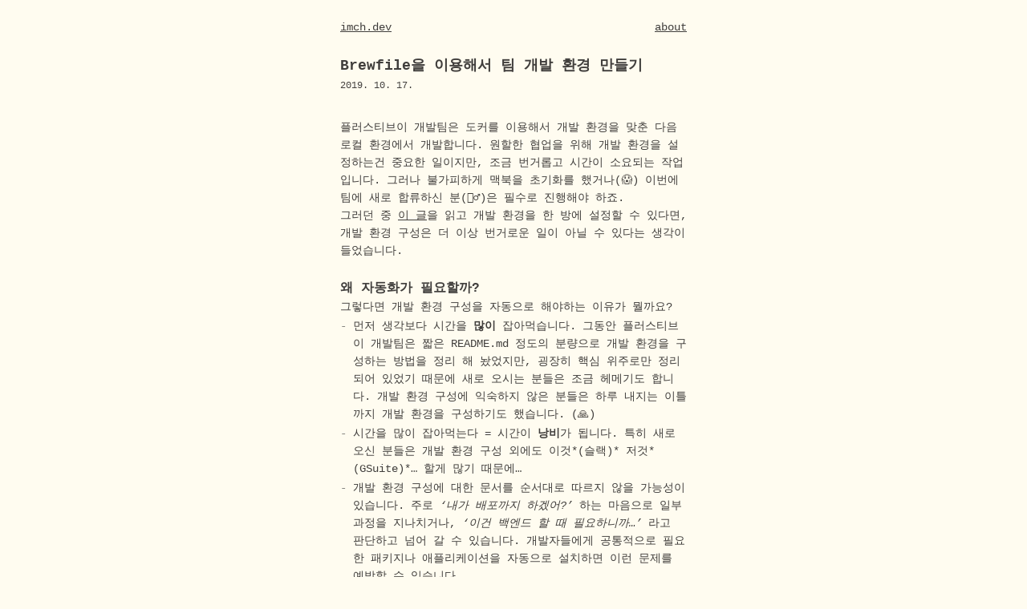

--- FILE ---
content_type: text/html; charset=utf-8
request_url: https://imch.dev/posts/lets-setup-team-development-environment-using-brewfile/
body_size: 10129
content:
<!DOCTYPE html><html lang="ko" data-astro-cid-37fxchfa> <head><meta charset="utf-8"><script async src="https://www.googletagmanager.com/gtag/js?id=G-S7GWPBXJY9"></script> <script type="module">window.dataLayer=window.dataLayer||[];function a(){window.dataLayer.push(arguments)}a("js",new Date);a("config","G-S7GWPBXJY9");</script> <link rel="sitemap" href="/sitemap-index.xml"><link rel="icon" type="image/svg+xml" href="/favicon.svg"><meta name="viewport" content="width=device-width, initial-scale=1"><meta name="description" content="imch.dev"><meta property="og:type" content="website"><meta property="og:title" content="Brewfile을 이용해서 팀 개발 환경 만들기"><meta property="og:url" content="https://imch.dev/posts/lets-setup-team-development-environment-using-brewfile/"><meta property="og:image" content="https://imch.dev/og/posts/lets-setup-team-development-environment-using-brewfile.png">
<meta property="og:image:width" content="1200">
<meta property="og:image:height" content="630">
<meta name="twitter:image" content="https://imch.dev/og/posts/lets-setup-team-development-environment-using-brewfile.png"><meta name="twitter:card" content="summary_large_image"><meta name="twitter:creator" content="@imch_dev"><meta name="twitter:title" content="Brewfile을 이용해서 팀 개발 환경 만들기"><meta name="generator" content="Astro v5.6.1"><title lang="ko">
  Brewfile을 이용해서 팀 개발 환경 만들기 | imch.dev
</title><meta name="astro-view-transitions-enabled" content="true"><meta name="astro-view-transitions-fallback" content="animate"><script type="module" src="/_astro/ClientRouter.astro_astro_type_script_index_0_lang.CMTcOisY.js"></script><link rel="stylesheet" href="/_astro/about.CRbrR-qy.css">
<style>:root{--background: #fffcf0;--foreground: #403e3c;--muted-foreground: #878580;--border: #dad8ce;--accent-foreground: #cb6120}@media (prefers-color-scheme: dark){:root{--background: #1c1b1a;--foreground: #dad8ce;--muted-foreground: #6f6e69;--border: #343331;--accent-foreground: #ec8b49 }}@media print{:root{--background: #fff;--foreground: #222 }}html{background-color:var(--background);font-family:ui-monospace,SFMono-Regular,Menlo,Monaco,Consolas,Liberation Mono,Courier New,monospace;color:var(--foreground)}@media print{html{font-size:1.25rem;line-height:1.75rem}}body{margin-left:auto;margin-right:auto;max-width:60ch;font-size:.875rem;line-height:1.25rem}@media print{body{max-width:100%}}a{text-decoration-line:underline;text-decoration-thickness:1px;text-underline-offset:4px}li{position:relative;padding-left:2ch;padding-top:.125rem}li:before{position:absolute;left:0;color:var(--muted-foreground);content:"-"}*{border-color:var(--border)}@media print{*{word-break:keep-all}}footer[data-astro-cid-sz7xmlte]{display:flex;flex-wrap:wrap;align-items:center;justify-content:center;gap:.5rem;padding:2rem 1.5rem}@media print{footer[data-astro-cid-sz7xmlte]{display:none}}footer[data-astro-cid-sz7xmlte]{font-size:.75rem;line-height:1rem;color:var(--muted-foreground)}span[data-astro-cid-sz7xmlte][role=separator]{left:0;display:inline-block;height:.75rem;width:1px;background-color:currentColor;--tw-content: "";content:var(--tw-content)}p[data-astro-cid-sz7xmlte]{flex:1 0 100%;text-align:center}@media (min-width: 640px){p[data-astro-cid-sz7xmlte]{flex:none}}a[data-astro-cid-sz7xmlte]{display:inline-flex;align-items:center;gap:.25rem}.astro-route-announcer{position:absolute;left:0;top:0;clip:rect(0 0 0 0);clip-path:inset(50%);overflow:hidden;white-space:nowrap;width:1px;height:1px}header[data-astro-cid-3ef6ksr2]{display:flex;align-items:center;gap:1rem;padding:1.5rem}@media print{header[data-astro-cid-3ef6ksr2]{display:none}}header[data-astro-cid-3ef6ksr2] a[data-astro-cid-3ef6ksr2][href="/"]{margin-right:auto}main[data-astro-cid-37fxchfa]{padding-left:1.5rem;padding-right:1.5rem}
section.post-content{display:flex;flex-direction:column;gap:1rem;line-height:1.625}section.post-content h1,section.post-content h2,section.post-content h3{position:relative;font-weight:700}section.post-content h2{margin-top:1.5rem;font-size:1rem;line-height:1.5rem}section.post-content h3{margin-top:.75rem}section.post-content :where(:not(.astro-code)) code{color:var(--accent-foreground)}section.post-content :where(:not(.astro-code)) code:before,section.post-content :where(:not(.astro-code)) code:after{content:"'"}section.post-content pre.astro-code{margin-left:-1rem;margin-right:-1rem;overflow:hidden;border-radius:.375rem;border-width:1px;padding:1rem}section.post-content hr{margin:1rem 4rem}section.post-content a{word-break:break-all}section.post-content blockquote{border-left-width:4px;padding-left:1rem;font-style:italic}@media (prefers-color-scheme: dark){section.post-content .astro-code,section.post-content .astro-code span{color:var(--shiki-dark)!important;background-color:var(--shiki-dark-bg)!important;font-style:var(--shiki-dark-font-style)!important;font-weight:var(--shiki-dark-font-weight)!important;-webkit-text-decoration:var(--shiki-dark-text-decoration)!important;text-decoration:var(--shiki-dark-text-decoration)!important}}header[data-astro-cid-gjtny2mx]{margin-bottom:1.5rem}header[data-astro-cid-gjtny2mx] h1[data-astro-cid-gjtny2mx]{font-size:1.125rem;line-height:1.75rem;font-weight:700}header[data-astro-cid-gjtny2mx] time[data-astro-cid-gjtny2mx]{font-size:.75rem;line-height:1rem}header[data-astro-cid-gjtny2mx] aside[data-astro-cid-gjtny2mx]{margin-top:.5rem;display:flex;align-items:center;gap:.5rem}header[data-astro-cid-gjtny2mx] aside[data-astro-cid-gjtny2mx]:empty{display:none}header[data-astro-cid-gjtny2mx] aside[data-astro-cid-gjtny2mx] a[data-astro-cid-gjtny2mx]{font-size:.75rem;line-height:1rem;color:var(--muted-foreground)}header[data-astro-cid-gjtny2mx] aside[data-astro-cid-gjtny2mx] a[data-astro-cid-gjtny2mx]:before{--tw-content: "#";content:var(--tw-content)}
</style></head> <body data-astro-cid-37fxchfa> <header data-astro-cid-3ef6ksr2> <a href="/" data-astro-cid-3ef6ksr2>imch.dev</a> <a href="/about" data-astro-cid-3ef6ksr2>about</a> </header>  <main data-astro-cid-37fxchfa>  <header data-astro-cid-gjtny2mx> <h1 data-astro-cid-gjtny2mx>Brewfile을 이용해서 팀 개발 환경 만들기</h1> <time data-astro-cid-gjtny2mx>2019. 10. 17.</time> <aside data-astro-cid-gjtny2mx>  </aside> </header> <section class="post-content" data-astro-cid-gjtny2mx>  <p>플러스티브이 개발팀은 도커를 이용해서 개발 환경을 맞춘 다음 로컬 환경에서 개발합니다. 원할한 협업을 위해 개발 환경을 설정하는건 중요한 일이지만, 조금 번거롭고 시간이 소요되는 작업입니다. 그러나 불가피하게 맥북을 초기화를 했거나(😱) 이번에 팀에 새로 합류하신 분(🙋‍♂️)은 필수로 진행해야 하죠.</p>
<p>그러던 중 <a href="https://healingpaper.github.io/2019/08/18/brew%5Fcask%5Fmas.html">이 글</a>을 읽고 개발 환경을 한 방에 설정할 수 있다면, 개발 환경 구성은 더 이상 번거로운 일이 아닐 수 있다는 생각이 들었습니다.</p>
<h2 id="왜-자동화가-필요할까">왜 자동화가 필요할까?</h2>
<p>그렇다면 개발 환경 구성을 자동으로 해야하는 이유가 뭘까요?</p>
<ol>
<li>먼저 생각보다 시간을 <strong>많이</strong> 잡아먹습니다. 그동안 플러스티브이 개발팀은 짧은 README.md 정도의 분량으로 개발 환경을 구성하는 방법을 정리 해 놨었지만, 굉장히 핵심 위주로만 정리 되어 있었기 때문에 새로 오시는 분들은 조금 헤메기도 합니다. 개발 환경 구성에 익숙하지 않은 분들은 하루 내지는 이틀까지 개발 환경을 구성하기도 했습니다. (🙏)</li>
<li>시간을 많이 잡아먹는다 = 시간이 <strong>낭비</strong>가 됩니다. 특히 새로 오신 분들은 개발 환경 구성 외에도 이것*(슬랙)* 저것*(GSuite)*… 할게 많기 때문에…</li>
<li>개발 환경 구성에 대한 문서를 순서대로 따르지 않을 가능성이 있습니다. 주로 <em>‘내가 배포까지 하겠어?’</em> 하는 마음으로 일부 과정을 지나치거나, <em>‘이건 백엔드 할 때 필요하니까…’</em> 라고 판단하고 넘어 갈 수 있습니다. 개발자들에게 공통적으로 필요한 패키지나 애플리케이션을 자동으로 설치하면 이런 문제를 예방할 수 있습니다.</li>
</ol>
<h2 id="프로비저닝-스크립트-작성">프로비저닝 스크립트 작성</h2>
<p>프로비저닝 스크립트는 Homebrew의 bundle 기능을 이용하고 약간의 쉘 스크립트를 사용해서 만들 수 있습니다.</p>
<h3 id="brewfile">Brewfile?</h3>
<p>Homebrew에는 <a href="https://github.com/Homebrew/homebrew-bundle">bundle</a> 기능이 있습니다.</p>
<pre class="astro-code astro-code-themes vitesse-light vitesse-dark" style="background-color:#ffffff;--shiki-dark-bg:#121212;color:#393a34;--shiki-dark:#dbd7caee; overflow-x: auto;" tabindex="0" data-language="plaintext"><code><span class="line"><span>$ brew bundle dump</span></span></code></pre>
<p>brew bundle dump 를 사용하면 사용하고 있는 맥에 설치된 Homebrew 패키지들을 Brewfile 로 뽑아낼 수 있습니다.</p>
<pre class="astro-code astro-code-themes vitesse-light vitesse-dark" style="background-color:#ffffff;--shiki-dark-bg:#121212;color:#393a34;--shiki-dark:#dbd7caee; overflow-x: auto;" tabindex="0" data-language="plaintext"><code><span class="line"><span>$ cat Brewfile</span></span>
<span class="line"><span></span></span>
<span class="line"><span># 출력 내용</span></span>
<span class="line"><span>tap "caskroom/fonts"</span></span>
<span class="line"><span>tap "cjbassi/gotop"</span></span>
<span class="line"><span>tap "dart-lang/dart"</span></span>
<span class="line"><span>tap "getsentry/tools"</span></span>
<span class="line"><span>tap "homebrew/bundle"</span></span>
<span class="line"><span>tap "homebrew/cask"</span></span>
<span class="line"><span>tap "homebrew/cask-drivers"</span></span>
<span class="line"><span>tap "homebrew/cask-fonts"</span></span>
<span class="line"><span>tap "homebrew/cask-versions"</span></span>
<span class="line"><span>tap "homebrew/core"</span></span>
<span class="line"><span>tap "vitorgalvao/tinybashs"</span></span>
<span class="line"><span>brew "autojump"</span></span>
<span class="line"><span>brew "awscli"</span></span>
<span class="line"><span>brew "bat"</span></span>
<span class="line"><span>brew "git-flow-avh"</span></span>
<span class="line"><span>brew "mysql"</span></span>
<span class="line"><span>brew "<a href="/cdn-cgi/l/email-protection" class="__cf_email__" data-cfemail="3e53474d4f527e0b1009">[email&#160;protected]</a>"</span></span>
<span class="line"><span>brew "zsh-autosuggestions"</span></span>
<span class="line"><span>brew "zsh-syntax-highlighting"</span></span>
<span class="line"><span>brew "dart-lang/dart/dart"</span></span>
<span class="line"><span>brew "vitorgalvao/tinybashs/cask-repair"</span></span>
<span class="line"><span>cask "alacritty"</span></span>
<span class="line"><span>cask "font-hack-nerd-font"</span></span>
<span class="line"><span></span></span>
<span class="line"><span># 다른 맥에서 입력</span></span>
<span class="line"><span>$ brew bundle</span></span></code></pre>
<p>생성된 Brewfile을 다른 맥에서 복사한 뒤, brew bundle 명령어를 입력하면 그대로 설치할 수 있습니다. 이 기능이 프로비저닝 스크립트의 핵심입니다.</p>
<h3 id="tap-brew-cask">tap? brew? cask?</h3>
<p>Brewfile 파일에서 앞부분에 적혀있는 tap, brew 그리고 cask에 대해 알아보았습니다.</p>
<h4 id="tap">tap</h4>
<ul>
<li>먼저 탭에 대한 개념은 Homebrew 내의 기본 저장소(Formulae 라고도 함) 외의 서드 파티 저장소입니다.</li>
<li>brew tap 명령어를 입력하면 지금 내 맥북에 추가된 탭 목록을 확인할 수 있습니다.</li>
<li>brew tap <code>&#x3C;user/repo></code>를 입력하면 탭을 추가할 수 있고, brew install을 통해 설치할 때 해당 저장소를 사용할 수 있습니다.</li>
<li>입력할 때 <code>&#x3C;user/repo></code>는 기본적으로 GitHub 저장소를 가정하고 추가되며, repo 이름은 homebrew-*로 시작하는 저장소여야 하지만 실제로 추가할 때에는 homebrew-* 접두사를 생략해도 됩니다. 실제로 homebrew/bundle라는 탭은 <a href="https://github.com/homebrew/homebrew-bundle">https://github.com/homebrew/homebrew-bundle</a> 에서 내용을 확인할 수 있습니다.</li>
</ul>
<h4 id="brew">brew</h4>
<ul>
<li>brew “package_name”은 해당 패키지를 설치합니다. 기본 저장소를 포함하여 추가된 탭을 참조합니다.</li>
</ul>
<h4 id="cask">cask</h4>
<ul>
<li>cask는 Homebrew로 설치하지 않는, 외부 애플리케이션을 설치할 수 있습니다.</li>
</ul>
<h4 id="mas">mas</h4>
<ul>
<li>추가적으로 mas를 사용할 수 있습니다. mas는 App Store에서 설치할 수 있는 애플리케이션을 명령어로 설치할 수 있습니다.</li>
</ul>
<h3 id="플러스티브이-개발팀은-어떤-패키지를-사용할까">플러스티브이 개발팀은 어떤 패키지를 사용할까?</h3>
<p>간단하게 플러스티브이 개발팀에서 개발 환경을 구성할 때 설치하는 패키지 및 애플리케이션을 정리 해 보자면,</p>
<ul>
<li>docker: 플러스티브이 개발팀은 도커를 사용하여 로컬 개발 환경을 구성합니다.</li>
<li>python3: 플러스티브이 디지털 사이니지 솔루션의 백엔드는 파이썬(플라스크)를 사용하여 개발하였습니다. 릴리즈 된 도커 이미지로 로컬에서 실행하지만, 일부 스크립트를 실행하려면 파이썬이 필요합니다.</li>
<li>node@10, yarn</li>
<li>awscli: 현재 AWS 클라우드를 사용하고 있어서 배포하기 위해 awscli 를 설치합니다.</li>
<li>git-flow-avh: 플러스티브이 개발팀은 Git-Flow 를 일부 채택한 버전 관리를 하고 있습니다.</li>
<li>mysql@8</li>
<li>iterm2, google-chrome, zeplin, slack</li>
</ul>
<p>그 외, 플러스티브이 개발팀은 InteliJ IDE를 공통적으로 사용하기 때문에 프론트엔드는 WebStorm을, 백엔드는 PyCharm을 설치합니다.</p>
<h3 id="brewfile-작성하기">Brewfile 작성하기</h3>
<p>플러스티브이 개발팀의 프로비저닝 스크립트는 common.Brewfile, frontend.Brewfile, backend.Brewfile 3개로 나눠서 작성되었지만, 이 글에서는 common.Brewfile에 대해서 설명하겠습니다.</p>
<h4 id="commonbrewfile-생성">common.Brewfile 생성</h4>
<p>먼저 common.Brewfile 을 생성합니다.</p>
<pre class="astro-code astro-code-themes vitesse-light vitesse-dark" style="background-color:#ffffff;--shiki-dark-bg:#121212;color:#393a34;--shiki-dark:#dbd7caee; overflow-x: auto;" tabindex="0" data-language="plaintext"><code><span class="line"><span>$ touch common.Brewfile</span></span></code></pre>
<p>확장자를 .Brewfile로 해야하는 것은 아니지만, 이 파일이 Homebrew 번들 파일이라는 것을 쉽게 인지하기 위함입니다. 이 경우 나중에 brew bundle 을 실행할 때 —file 플래그를 지정해야 합니다.</p>
<h4 id="homebrewcask-탭-추가">homebrew/cask 탭 추가</h4>
<p>생성한 common.Brewfile에 tap “homebrew/cask”를 추가합니다.</p>
<pre class="astro-code astro-code-themes vitesse-light vitesse-dark" style="background-color:#ffffff;--shiki-dark-bg:#121212;color:#393a34;--shiki-dark:#dbd7caee; overflow-x: auto;" tabindex="0" data-language="plaintext"><code><span class="line"><span>tap "homebrew/cask"</span></span></code></pre>
<h4 id="설치하고자-하는-brew-cask-추가">설치하고자 하는 brew, cask 추가</h4>
<p>탭을 추가한 다음, 그 밑으로는 설치하고자 하는 패키지를 brew 또는 cask를 사용해서 추가합니다. 이 글에서는 다루지 않지만, 필요한 경우 앱스토어에서 설치할 수 있는 mas를 사용할 수 있습니다.</p>
<p>brew search 명령어를 사용하면 설치하고자 하는 패키지의 이름을 찾을 수 있습니다.</p>
<pre class="astro-code astro-code-themes vitesse-light vitesse-dark" style="background-color:#ffffff;--shiki-dark-bg:#121212;color:#393a34;--shiki-dark:#dbd7caee; overflow-x: auto;" tabindex="0" data-language="plaintext"><code><span class="line"><span>// 검색하고자 하는 키워드를 입력합니다.</span></span>
<span class="line"><span>$ brew search python</span></span>
<span class="line"><span></span></span>
<span class="line"><span>// Formulae는 brew "package_name" 으로 추가</span></span>
<span class="line"><span>==> Formulae</span></span>
<span class="line"><span>app-engine-python   ipython             python-yq</span></span>
<span class="line"><span>boost-python        ipython@5           python@2</span></span>
<span class="line"><span>boost-python3       micropython         wxpython</span></span>
<span class="line"><span><a href="/cdn-cgi/l/email-protection" class="__cf_email__" data-cfemail="7c1e13130f08510c05081413123c4d524945">[email&#160;protected]</a>   python              zpython</span></span>
<span class="line"><span>gst-python          python-markdown</span></span>
<span class="line"><span></span></span>
<span class="line"><span>// Casks는 cask "package_name" 으로 추가합니다.</span></span>
<span class="line"><span>==> Casks</span></span>
<span class="line"><span>awips-python                   mysql-connector-python</span></span>
<span class="line"><span>kk7ds-python-runtime</span></span></code></pre>
<p>만약 검색 결과에 나오지 않는다면 <a href="https://github.com/Homebrew/homebrew-cask/blob/master/doc/development/adding%5Fa%5Fcask.md">새로운 Cask를 추가하는 PR을 보내거나</a> 누군가 추가해 줄 때까지 기다려야 합니다.</p>
<p>지금까지 작성한 common.Brewfile의 내용은 아래와 같습니다.</p>
<pre class="astro-code astro-code-themes vitesse-light vitesse-dark" style="background-color:#ffffff;--shiki-dark-bg:#121212;color:#393a34;--shiki-dark:#dbd7caee; overflow-x: auto;" tabindex="0" data-language="plaintext"><code><span class="line"><span>tap "homebrew/cask"</span></span>
<span class="line"><span></span></span>
<span class="line"><span>brew "python3"</span></span>
<span class="line"><span>brew "node@10"</span></span>
<span class="line"><span>brew "yarn"</span></span>
<span class="line"><span>brew "awscli"</span></span>
<span class="line"><span>brew "git-flow-avh"</span></span>
<span class="line"><span>brew "mysql"</span></span>
<span class="line"><span></span></span>
<span class="line"><span>cask "docker"</span></span>
<span class="line"><span>cask "iterm2"</span></span>
<span class="line"><span>cask "google-chrome"</span></span>
<span class="line"><span>cask "zeplin"</span></span>
<span class="line"><span>cask "slack"</span></span></code></pre>
<h4 id="commonsh-스크립트-작성">common.sh 스크립트 작성</h4>
<p>이제 작성한 common.Brewfile을 실행하고, 몇가지 필요한 작업을 수행하는 common.sh 스크립트를 작성합니다. 먼저 common.sh 파일을 생성합니다.</p>
<pre class="astro-code astro-code-themes vitesse-light vitesse-dark" style="background-color:#ffffff;--shiki-dark-bg:#121212;color:#393a34;--shiki-dark:#dbd7caee; overflow-x: auto;" tabindex="0" data-language="plaintext"><code><span class="line"><span>$ touch common.sh</span></span></code></pre>
<p>그 다음, 이 파일을 bash로 실행할 수 있도록 파일 최상단에 해시뱅(hashbang)을 추가합니다.</p>
<pre class="astro-code astro-code-themes vitesse-light vitesse-dark" style="background-color:#ffffff;--shiki-dark-bg:#121212;color:#393a34;--shiki-dark:#dbd7caee; overflow-x: auto;" tabindex="0" data-language="plaintext"><code><span class="line"><span>#!/usr/bin/env bash</span></span></code></pre>
<p>이 다음부터 일련의 작업을 수행하면 됩니다. 플러스티브이 프로비저닝 스크립트는 아래 순서대로 작업을 진행합니다.</p>
<ol>
<li>Homebrew 설치 여부 확인. 설치가 되어있으면 넘어가거나 Homebrew 를 설치.</li>
<li>스크립트 내에서 일부 sudo 권한이 필요한 명령을 수행하기 위해 루트 패스워드를 입력 받음.</li>
<li>brew bundle 실행.</li>
<li>cask로 설치한 애플리케이션을 바로 실행하기 위해 다운로드 된 파일에 대한 격리 속성 제거.</li>
<li>AWS 인증 정보 설정</li>
</ol>
<p>첫번째로 Homebrew가 설치되었는지 확인하고, 되어있지 않다면 Homebrew를 설치합니다. Homebrew가 설치되었는지 여부는 which 명령어로 확인합니다.</p>
<pre class="astro-code astro-code-themes vitesse-light vitesse-dark" style="background-color:#ffffff;--shiki-dark-bg:#121212;color:#393a34;--shiki-dark:#dbd7caee; overflow-x: auto;" tabindex="0" data-language="plaintext"><code><span class="line"><span>if ! which brew</span></span>
<span class="line"><span>then</span></span>
<span class="line"><span>    /usr/bin/ruby -e "$(curl -fsSL https://raw.githubusercontent.com/Homebrew/install/master/install)"</span></span>
<span class="line"><span>fi</span></span></code></pre>
<p>두번째, 일부 sudo 권한이 필요한 명령, 특히 4번의 <strong>설치한 애플리케이션을 바로 실행하기 위해 다운로드 된 파일에 대한 격리 속성 제거</strong> 작업을 수행하기 위해 sudo 권한이 필요한데요, 이를 위해 스크립트를 sudo로 실행하면 brew bundle 작업에도 영향을 받습니다. 특히 Homebrew는 sudo로 실행하면 위험성 때문에 에러 메세지를 표시합니다. 따라서 필요한 경우에만 sudo를 사용하기 위해 루트 패스워드를 입력 받습니다.</p>
<pre class="astro-code astro-code-themes vitesse-light vitesse-dark" style="background-color:#ffffff;--shiki-dark-bg:#121212;color:#393a34;--shiki-dark:#dbd7caee; overflow-x: auto;" tabindex="0" data-language="plaintext"><code><span class="line"><span>read -r -s -p "[sudo] sudo password for $(whoami):" pass</span></span></code></pre>
<p>세번째, 작성한 common.Brewfile 파일을 brew bundle 명령어로 설치합니다. 아까 잠깐 설명한 대로 —file 플래그를 사용하여 어떤 파일을 읽을 것인지 결정할 수 있습니다. 이 플래그가 없으면 기본적으로 현재 위치의 Brewfile을 참조합니다.</p>
<pre class="astro-code astro-code-themes vitesse-light vitesse-dark" style="background-color:#ffffff;--shiki-dark-bg:#121212;color:#393a34;--shiki-dark:#dbd7caee; overflow-x: auto;" tabindex="0" data-language="plaintext"><code><span class="line"><span>brew bundle --file=./common.Brewfile</span></span></code></pre>
<p>네번째, cask로 설치한 애플리케이션을 바로 실행하기 위해 다운로드 된 파일에 대한 격리 속성을 제거합니다. 사소한 편의성을 제공하는 차원에서 격리 속성을 제거하지만, 보안 측면에서 안심할 수 없다면 이 작업을 꼭 할 필요는 없습니다.</p>
<pre class="astro-code astro-code-themes vitesse-light vitesse-dark" style="background-color:#ffffff;--shiki-dark-bg:#121212;color:#393a34;--shiki-dark:#dbd7caee; overflow-x: auto;" tabindex="0" data-language="plaintext"><code><span class="line"><span>echo "$pass" | sudo -S xattr -dr com.apple.quarantine /Applications/Docker.app</span></span>
<span class="line"><span>echo "$pass" | sudo -S xattr -dr com.apple.quarantine /Applications/iTerm.app</span></span>
<span class="line"><span>echo "$pass" | sudo -S xattr -dr com.apple.quarantine /Applications/Google\ Chrome.app</span></span>
<span class="line"><span>echo "$pass" | sudo -S xattr -dr com.apple.quarantine /Applications/Zeplin.app</span></span>
<span class="line"><span>echo "$pass" | sudo -S xattr -dr com.apple.quarantine /Applications/Slack.app</span></span></code></pre>
<p>다섯번째, awscli를 사용하여 AWS 인증 정보를 설정합니다.</p>
<pre class="astro-code astro-code-themes vitesse-light vitesse-dark" style="background-color:#ffffff;--shiki-dark-bg:#121212;color:#393a34;--shiki-dark:#dbd7caee; overflow-x: auto;" tabindex="0" data-language="plaintext"><code><span class="line"><span>aws configure</span></span></code></pre>
<p>모든 작업이 성공적으로 되었다는 가정 하에 새로 오신 분들을 위한 축하 메세지를 출력 해 주고,</p>
<pre class="astro-code astro-code-themes vitesse-light vitesse-dark" style="background-color:#ffffff;--shiki-dark-bg:#121212;color:#393a34;--shiki-dark:#dbd7caee; overflow-x: auto;" tabindex="0" data-language="plaintext"><code><span class="line"><span>printf '\n\n🎉 Congrat! Your mac has been set up successfully for working with PlusTV Team!\n'</span></span></code></pre>
<p>저장한 다음, 작성한 스크립트 파일에 실행 권한 추가하는 것을 잊지 마세요!</p>
<pre class="astro-code astro-code-themes vitesse-light vitesse-dark" style="background-color:#ffffff;--shiki-dark-bg:#121212;color:#393a34;--shiki-dark:#dbd7caee; overflow-x: auto;" tabindex="0" data-language="plaintext"><code><span class="line"><span>$ chmod +x ./common.sh</span></span></code></pre>
<h2 id="테스트">테스트</h2>
<p>간단한 스크립트지만 실제로 실행하기 전까지는 예상한 대로 잘 작동할지는 모르는 법. 프로비저닝 스크립트를 작성 한 뒤에는 꼭 실행 결과를 확인해봐야 합니다. 그렇지 않으면 <em>‘저… 이 스크립트 중간에 멈춥니다.’</em> (앗, 아아…) 같은 상황이 발생합니다. 작동하지 않는 스크립트는 의미가 없기 때문에 꼭꼭꼭 테스트를 해보세요.</p>
<p>그렇다고 지금 잘 사용하고 있는 맥북에서 실행하는 건…(🤦) 안되기 때문에 <a href="https://engineering.rallyhealth.com/tools/mac/virtualization/2018/04/27/mac-on-mac-virtualization.html">이 링크</a>를 참고해서 Parallels에서 테스트를 진행하세요. 저는 이 과정을 통해 스크립트에서 잘못된 점을 많이 고칠 수 있었습니다. 특히 스냅샷 기능을 활용하여 손쉽게 몇번이고 초기 상태로 돌아와 다시 스크립트를 실행해 볼 수 있어 편리했습니다. 👍</p>
<p>가상 머신에서는 도커를 정상적으로 확인할 수 없으므로 실제 셋팅되지 않은 맥북에서 확인하는 것도 중요합니다. 단, 실제 맥북은 이전 상태로 돌아가기가 쉽지 않으니 실제 맥북은 테스트의 최종 단계에서 진행하는걸 권장합니다. (오피스에 여분의 맥북이 많다면 괜찮을지도 🤭)</p>
<h2 id="마치며">마치며</h2>
<p>프로비저닝 스크립트는 만드는게 어렵지 않지만 그동안 귀찮아서, 바빠서, 나는 이미 했으니까(팩트) 등 이런 저런 이유로 미뤄온 부분이 있었는데, 이 작업으로 앞으로 오실 분들에게 큰 도움이 될 것으로 기대되고, 그만큼 입사 초반에 개발 환경 외에 해야하는 작업에 더 집중할 수 있기를 바랍니다. 읽어주셔서 감사합니다!</p>
<h2 id="references">References</h2>
<ul>
<li><a href="https://healingpaper.github.io/2019/08/18/brew%5Fcask%5Fmas.html">Homebrew 로 Mac 한 방에 셋업하기</a></li>
<li><a href="https://medium.com/@yutafujii%5F59175/a-complete-one-by-one-guide-to-install-docker-on-your-mac-os-using-homebrew-e818eb4cfc3">A complete one-by-one guide to install Docker on your Mac OS using Homebrew</a></li>
<li><a href="https://github.com/Homebrew/homebrew-cask/blob/master/doc/development/adding%5Fa%5Fcask.md">Adding a Cask</a></li>
<li><a href="https://support.apple.com/ko-kr/HT201940">https://support.apple.com/ko-kr/HT201940</a></li>
<li><a href="https://stackoverflow.com/a/49580997">https://stackoverflow.com/a/49580997</a></li>
<li><a href="https://github.com/Homebrew/homebrew-bundle#install">https://github.com/Homebrew/homebrew-bundle#install</a></li>
<li><a href="https://engineering.rallyhealth.com/tools/mac/virtualization/2018/04/27/mac-on-mac-virtualization.html">Mac on Mac Virtualization</a></li>
</ul>  </section>  </main> <footer data-astro-cid-sz7xmlte> <p data-astro-cid-sz7xmlte>
&copy; 2019-2025 Chanhee Lee
</p> <a href="https://github.com/iamchanii" target="_blank" data-astro-cid-sz7xmlte> <svg width="15" height="15" viewBox="0 0 15 15" fill="none" data-astro-cid-sz7xmlte="true"><path d="M7.49933 0.25C3.49635 0.25 0.25 3.49593 0.25 7.50024C0.25 10.703 2.32715 13.4206 5.2081 14.3797C5.57084 14.446 5.70302 14.2222 5.70302 14.0299C5.70302 13.8576 5.69679 13.4019 5.69323 12.797C3.67661 13.235 3.25112 11.825 3.25112 11.825C2.92132 10.9874 2.44599 10.7644 2.44599 10.7644C1.78773 10.3149 2.49584 10.3238 2.49584 10.3238C3.22353 10.375 3.60629 11.0711 3.60629 11.0711C4.25298 12.1788 5.30335 11.8588 5.71638 11.6732C5.78225 11.205 5.96962 10.8854 6.17658 10.7043C4.56675 10.5209 2.87415 9.89918 2.87415 7.12104C2.87415 6.32925 3.15677 5.68257 3.62053 5.17563C3.54576 4.99226 3.29697 4.25521 3.69174 3.25691C3.69174 3.25691 4.30015 3.06196 5.68522 3.99973C6.26337 3.83906 6.8838 3.75895 7.50022 3.75583C8.1162 3.75895 8.73619 3.83906 9.31523 3.99973C10.6994 3.06196 11.3069 3.25691 11.3069 3.25691C11.7026 4.25521 11.4538 4.99226 11.3795 5.17563C11.8441 5.68257 12.1245 6.32925 12.1245 7.12104C12.1245 9.9063 10.4292 10.5192 8.81452 10.6985C9.07444 10.9224 9.30633 11.3648 9.30633 12.0413C9.30633 13.0102 9.29742 13.7922 9.29742 14.0299C9.29742 14.2239 9.42828 14.4496 9.79591 14.3788C12.6746 13.4179 14.75 10.7025 14.75 7.50024C14.75 3.49593 11.5036 0.25 7.49933 0.25Z" fill="currentColor" fill-rule="evenodd" clip-rule="evenodd"></path></svg> GitHub
</a> <span role="separator" data-astro-cid-sz7xmlte></span> <a href="https://github.com/iamchanii/blog" target="_blank" data-astro-cid-sz7xmlte>Source</a> </footer>  <script data-cfasync="false" src="/cdn-cgi/scripts/5c5dd728/cloudflare-static/email-decode.min.js"></script><script type="module">(function(g,e){var p,n,i,u;e.__SV||(window.posthog=e,e._i=[],e.init=function(_,c,o){function l(s,t){var a=t.split(".");a.length==2&&(s=s[a[0]],t=a[1]),s[t]=function(){s.push([t].concat(Array.prototype.slice.call(arguments,0)))}}(i=g.createElement("script")).type="text/javascript",i.crossOrigin="anonymous",i.async=!0,i.src=c.api_host.replace(".i.posthog.com","-assets.i.posthog.com")+"/static/array.js",(u=g.getElementsByTagName("script")[0]).parentNode.insertBefore(i,u);var r=e;for(o!==void 0?r=e[o]=[]:o="posthog",r.people=r.people||[],r.toString=function(s){var t="posthog";return o!=="posthog"&&(t+="."+o),s||(t+=" (stub)"),t},r.people.toString=function(){return r.toString(1)+".people (stub)"},p="init capture register register_once register_for_session unregister unregister_for_session getFeatureFlag getFeatureFlagPayload isFeatureEnabled reloadFeatureFlags updateEarlyAccessFeatureEnrollment getEarlyAccessFeatures on onFeatureFlags onSessionId getSurveys getActiveMatchingSurveys renderSurvey canRenderSurvey getNextSurveyStep identify setPersonProperties group resetGroups setPersonPropertiesForFlags resetPersonPropertiesForFlags setGroupPropertiesForFlags resetGroupPropertiesForFlags reset get_distinct_id getGroups get_session_id get_session_replay_url alias set_config startSessionRecording stopSessionRecording sessionRecordingStarted captureException loadToolbar get_property getSessionProperty createPersonProfile opt_in_capturing opt_out_capturing has_opted_in_capturing has_opted_out_capturing clear_opt_in_out_capturing debug getPageViewId".split(" "),n=0;n<p.length;n++)l(r,p[n]);e._i.push([_,c,o])},e.__SV=1)})(document,window.posthog||[]);posthog.init("phc_cZR9PtbF8R8kTydWT9I6pCWL9IW53jSpjJg3PDXrZ9S",{api_host:"https://us.i.posthog.com",person_profiles:"identified_only"});</script> <script defer src="https://static.cloudflareinsights.com/beacon.min.js/vcd15cbe7772f49c399c6a5babf22c1241717689176015" integrity="sha512-ZpsOmlRQV6y907TI0dKBHq9Md29nnaEIPlkf84rnaERnq6zvWvPUqr2ft8M1aS28oN72PdrCzSjY4U6VaAw1EQ==" data-cf-beacon='{"version":"2024.11.0","token":"2db5bed3ab5649a3a565d0f7aa992f50","r":1,"server_timing":{"name":{"cfCacheStatus":true,"cfEdge":true,"cfExtPri":true,"cfL4":true,"cfOrigin":true,"cfSpeedBrain":true},"location_startswith":null}}' crossorigin="anonymous"></script>
</body></html>  

--- FILE ---
content_type: application/javascript
request_url: https://us-assets.i.posthog.com/array/phc_cZR9PtbF8R8kTydWT9I6pCWL9IW53jSpjJg3PDXrZ9S/config.js
body_size: -247
content:
(function() {
  window._POSTHOG_REMOTE_CONFIG = window._POSTHOG_REMOTE_CONFIG || {};
  window._POSTHOG_REMOTE_CONFIG['phc_cZR9PtbF8R8kTydWT9I6pCWL9IW53jSpjJg3PDXrZ9S'] = {
    config: {"token": "phc_cZR9PtbF8R8kTydWT9I6pCWL9IW53jSpjJg3PDXrZ9S", "supportedCompression": ["gzip", "gzip-js"], "hasFeatureFlags": false, "captureDeadClicks": false, "capturePerformance": {"network_timing": true, "web_vitals": true, "web_vitals_allowed_metrics": null}, "autocapture_opt_out": false, "autocaptureExceptions": false, "analytics": {"endpoint": "/i/v0/e/"}, "elementsChainAsString": true, "errorTracking": {"autocaptureExceptions": false, "suppressionRules": []}, "logs": {"captureConsoleLogs": false}, "sessionRecording": false, "heatmaps": true, "conversations": false, "surveys": false, "productTours": false, "defaultIdentifiedOnly": true},
    siteApps: []
  }
})();